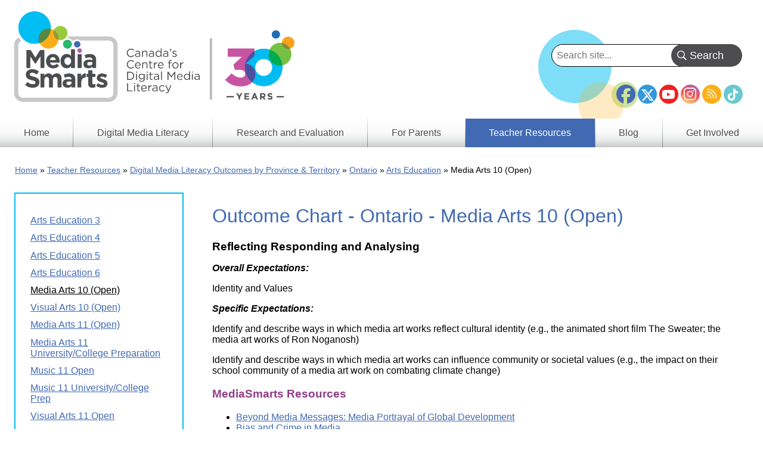

--- FILE ---
content_type: text/html; charset=UTF-8
request_url: https://mediasmarts.ca/teacher-resources/digital-media-literacy-outcomes-province-territory/ontario/arts-education/outcome-chart-ontario-media-arts-10-open
body_size: 10982
content:
<!DOCTYPE html>
<html lang="en" dir="ltr" prefix="og: https://ogp.me/ns#">
  <head>
    <meta charset="utf-8" />
<meta name="description" content="This outcome chart contains media-related learning outcomes from the Ontario - Media Arts 10 (Open) curriculum, with links to supporting resources on the MediaSmarts site." />
<link rel="canonical" href="https://mediasmarts.ca/teacher-resources/digital-media-literacy-outcomes-province-territory/ontario/arts-education/outcome-chart-ontario-media-arts-10-open" />
<meta property="og:site_name" content="MediaSmarts" />
<meta property="og:type" content="Curricular Outcome Chart" />
<meta property="og:url" content="https://mediasmarts.ca/" />
<meta property="og:title" content="Outcome Chart - Ontario - Media Arts 10 (Open)" />
<meta name="twitter:card" content="summary" />
<meta name="Generator" content="Drupal 11 (https://www.drupal.org)" />
<meta name="MobileOptimized" content="width" />
<meta name="HandheldFriendly" content="true" />
<meta name="viewport" content="width=device-width, initial-scale=1.0" />
<link rel="icon" href="/sites/default/files/favicon_1.ico" type="image/vnd.microsoft.icon" />
<link rel="alternate" hreflang="en" href="https://mediasmarts.ca/teacher-resources/digital-media-literacy-outcomes-province-territory/ontario/arts-education/outcome-chart-ontario-media-arts-10-open" />

    <title>Outcome Chart - Ontario - Media Arts 10 (Open) | MediaSmarts</title>
    <link rel="stylesheet" media="all" href="/sites/default/files/css/css_c4NE6U2sTcfD40hhtXF-mn_1pplio_R1Xl4cNFmqHNI.css?delta=0&amp;language=en&amp;theme=mediasmarts_2021&amp;include=[base64]" />
<link rel="stylesheet" media="all" href="/sites/default/files/css/css_z0uCKT_6nTvy3H8Uk2ALEW_KbvfiDQdunuCzkGmtgv0.css?delta=1&amp;language=en&amp;theme=mediasmarts_2021&amp;include=[base64]" />
<link rel="stylesheet" media="all" href="//fonts.googleapis.com/css2?family=Material+Icons" />
<link rel="stylesheet" media="all" href="//fonts.googleapis.com/css2?family=Material+Icons+Outlined" />
<link rel="stylesheet" media="all" href="//fonts.googleapis.com/css2?family=Material+Icons+Round" />
<link rel="stylesheet" media="all" href="//fonts.googleapis.com/css2?family=Material+Icons+Sharp" />
<link rel="stylesheet" media="all" href="//fonts.googleapis.com/css2?family=Material+Icons+Two+Tone" />
<link rel="stylesheet" media="all" href="//cdnjs.cloudflare.com/ajax/libs/font-awesome/6.5.1/css/all.min.css" />

    <script type="application/json" data-drupal-selector="drupal-settings-json">{"path":{"baseUrl":"\/","pathPrefix":"","currentPath":"node\/16607","currentPathIsAdmin":false,"isFront":false,"currentLanguage":"en"},"pluralDelimiter":"\u0003","suppressDeprecationErrors":true,"gtag":{"tagId":"AW-1039537895","consentMode":false,"otherIds":["G-QH7F1FC3HT"],"events":[],"additionalConfigInfo":[]},"ajaxPageState":{"libraries":"[base64]","theme":"mediasmarts_2021","theme_token":null},"ajaxTrustedUrl":{"https:\/\/mediasmarts.ca\/find-lessons-resources":true,"https:\/\/mediasmarts.ca\/search":true},"superfish":{"superfish-main":{"id":"superfish-main","sf":{"animation":{"opacity":"show","height":"show"},"speed":"fast","autoArrows":false},"plugins":{"smallscreen":{"cloneParent":0,"mode":"window_width"},"supposition":true,"supersubs":true}}},"user":{"uid":0,"permissionsHash":"66b59075f7c836a1f932df989dabf5581b8b673ca0e01b1d6913f9401f9dcdde"}}</script>
<script src="/sites/default/files/js/js_-YomlvfS_RrLtJkWE3bJYH8qBzB_PyZR28PQqUv2kw4.js?scope=header&amp;delta=0&amp;language=en&amp;theme=mediasmarts_2021&amp;include=eJx1j8EOgzAMQ38IrRs_VKXDlEyhQUmY-Px1Fw4Tu1i2nmzJBRGwjGNTx5Rnlh49VTQYyVBVqyAH1VS7_OYbvegYVkxMvpKF5_E-PlIVLb3s-wab2Zd0urzoG8Yt0OKS9xkRfxrQrvnX-V78H-0_OFjbB07AVoM"></script>
<script src="/modules/composer/google_tag/js/gtag.js?t8rbhx"></script>

  </head>
  <body class="language_en path-node page-node-type-curricular-outcome-chart">
        <a href="#main-content" class="visually-hidden focusable skip-link">
      Skip to main content
    </a>
    
      <div class="dialog-off-canvas-main-canvas" data-off-canvas-main-canvas>
    


<div class="layout-container">

  <header role="banner">
    <div class="dots"></div>
      <div class="region region-header">
    <div class="language-switcher-language-url block block-language block-language-blocklanguage-interface" id="block-languageswitcher-3" role="navigation">
  
  
  
      <div class="wrapper">
      
    </div>
  </div>
<nav role="navigation" aria-labelledby="block-footersocialmediaicons-2-menu" id="block-footersocialmediaicons-2" class="block block-menu navigation menu--footer-social-media-icons">
            
  <h2 class="visually-hidden" id="block-footersocialmediaicons-2-menu">Footer Social Media Icons</h2>
  

        
              <ul class="menu">
                    <li class="menu-item">
        <a href="https://facebook.com/MediaSmarts" class="facebook-icon" target="_blank">Facebook</a>
              </li>
                <li class="menu-item">
        <a href="https://twitter.com/MediaSmarts" class="twitter-icon" target="_blank">Twitter</a>
              </li>
                <li class="menu-item">
        <a href="https://youtube.com/user/MediaAwareness" class="youtube-icon" target="_blank">YouTube</a>
              </li>
                <li class="menu-item">
        <a href="https://instagram.com/mediasmarts.ca/" class="instagram-icon" target="_blank">Instagram</a>
              </li>
                <li class="menu-item">
        <a href="https://mediasmarts.ca/rss.xml" class="rss-icon" target="_blank">RSS</a>
              </li>
                <li class="menu-item">
        <a href="https://www.tiktok.com/@mediasmarts" class="tiktok-icon" target="_blank">TikTok</a>
              </li>
        </ul>
  


  </nav>
<div id="block-mediasmarts-2021-branding" class="block block-system block-system-branding-block">
  
  
  
        <a href="https://mediasmarts.ca/" rel="home" class="site-logo">
      <img src="/sites/default/files/MediaSmarts_Eng_Logo_w_tag_30th%20%281%29_0.png" alt="Home" />
    </a>
      </div>

  </div>

  </header>

    <div class="region region-primary-menu">
    <div class="views-exposed-form bef-exposed-form block block-views block-views-exposed-filter-blocksearch-api-search-page-1" data-drupal-selector="views-exposed-form-search-api-search-page-1" id="block-exposedformsearch-api-searchpage-1">
  
  
  
      <div class="wrapper">
      <form action="https://mediasmarts.ca/search" method="get" id="views-exposed-form-search-api-search-page-1" accept-charset="UTF-8">
  <div class="form--inline clearfix">
  <div class="js-form-item form-item js-form-type-textfield form-type-textfield js-form-item-search-api-fulltext form-item-search-api-fulltext">
      
        <input data-drupal-selector="edit-search-api-fulltext" type="text" id="edit-search-api-fulltext" name="search_api_fulltext" value="" size="30" maxlength="128" placeholder="Search site..." class="form-text" />

        </div>
<div data-drupal-selector="edit-actions" class="form-actions js-form-wrapper form-wrapper" id="edit-actions"><input data-drupal-selector="edit-submit-search-api-search" type="submit" id="edit-submit-search-api-search" value="Search" class="button js-form-submit form-submit" />
</div>

</div>

</form>

    </div>
  </div>
<div id="block-mainnavigation-8" class="block block-superfish block-superfishmain">
  
  
  
      <div class="wrapper">
      
<ul id="superfish-main" class="menu sf-menu sf-main sf-horizontal sf-style-none" role="menu" aria-label="Menu">
  

  
  <li id="main-standardfront-page" class="sf-depth-1 sf-no-children" role="none">
              <a href="https://mediasmarts.ca/" class="sf-depth-1" role="menuitem">Home</a>
                      </li>


            
  <li id="main-menu-link-content063547e2-3a52-4478-aa8a-8a1c6e6cdd16" class="sf-depth-1 menuparent" role="none">
              <a href="https://mediasmarts.ca/digital-media-literacy" class="sf-depth-1 menuparent" role="menuitem" aria-haspopup="true" aria-expanded="false">Digital Media Literacy</a>
                  <ul role="menu">      

  
  <li id="main-menu-link-contentd8fb7ac1-ef5f-4cdc-81f8-08fd1e78c3d9" class="sf-depth-2 sf-no-children" role="none">
              <a href="https://mediasmarts.ca/digital-media-literacy/general-information" class="sf-depth-2" role="menuitem">General Information</a>
                      </li>


  
  <li id="main-menu-link-contenteaa43927-aab4-45f2-b6b2-fccb81d0beec" class="sf-depth-2 sf-no-children" role="none">
              <a href="https://mediasmarts.ca/digital-media-literacy/media-issues" class="sf-depth-2" role="menuitem">Media Issues</a>
                      </li>


  
  <li id="main-menu-link-contentbbcd5df8-f10d-434d-9a1e-aef52ca9e55a" class="sf-depth-2 sf-no-children" role="none">
              <a href="https://mediasmarts.ca/digital-media-literacy/digital-issues" class="sf-depth-2" role="menuitem">Digital Issues</a>
                      </li>


  
  <li id="main-menu-link-content4322ca55-1417-4fba-ac22-913676085512" class="sf-depth-2 sf-no-children" role="none">
              <a href="https://mediasmarts.ca/digital-media-literacy/educational-games" class="sf-depth-2" role="menuitem">Educational Games</a>
                      </li>


  
  <li id="main-menu-link-content614b3502-0f56-4e37-a7f5-d1cdeae47f22" class="sf-depth-2 sf-no-children" role="none">
              <a href="https://mediasmarts.ca/media-literacy-week" class="sf-depth-2" role="menuitem">Media Literacy Week</a>
                      </li>


  
  <li id="main-menu-link-content83e464cc-d4c6-4d35-9f17-03c6433dd3e2" class="sf-depth-2 sf-no-children" role="none">
              <a href="https://mediasmarts.ca/digital-media-literacy/workshops" class="sf-depth-2" role="menuitem">Workshops</a>
                      </li>


      </ul>              </li>


            
  <li id="main-menu-link-content73a23397-148e-461b-b6e7-ceb1b6cc522e" class="sf-depth-1 menuparent" role="none">
              <a href="https://mediasmarts.ca/research-and-evaluation" class="sf-depth-1 menuparent" role="menuitem" aria-haspopup="true" aria-expanded="false">Research and Evaluation</a>
                  <ul role="menu">      

  
  <li id="main-menu-link-contentdfdb2b26-af1f-4a0f-92d7-28522721e1b6" class="sf-depth-2 sf-no-children" role="none">
              <a href="https://mediasmarts.ca/research-and-evaluation-our-approach" title="Research &amp; Evaluation - Our Approach" class="sf-depth-2" role="menuitem">Our Approach</a>
                      </li>


  
  <li id="main-menu-link-content881a2929-b0d7-4f2b-a4a9-187a0a5048d6" class="sf-depth-2 sf-no-children" role="none">
              <a href="https://mediasmarts.ca/research-and-evaluation/research-and-evaluation-what-we-do" class="sf-depth-2" role="menuitem">What We Do</a>
                      </li>


  
  <li id="main-menu-link-contentf3f96c17-567b-445c-90d8-54fa88c5ada4" class="sf-depth-2 sf-no-children" role="none">
              <a href="https://mediasmarts.ca/research-reports" class="sf-depth-2" role="menuitem">Research Reports</a>
                      </li>


  
  <li id="main-menu-link-content6d58bc9b-9273-468c-9550-a79d2bf2f79e" class="sf-depth-2 sf-no-children" role="none">
              <a href="https://mediasmarts.ca/research-and-evaluation/young-canadians-wireless-world" class="sf-depth-2" role="menuitem">Young Canadians in a Wireless World</a>
                      </li>


      </ul>              </li>


  
  <li id="main-menu-link-content1a569847-7a61-4eea-beca-34a0ff9a4a3a" class="sf-depth-1 sf-no-children" role="none">
              <a href="https://mediasmarts.ca/resources-for-parents" class="sf-depth-1" role="menuitem">For Parents</a>
                      </li>


            
  <li id="main-menu-link-contentb33e5a6e-5838-40ba-a343-80e4decc0193" class="active-trail sf-depth-1 menuparent" role="none">
              <a href="https://mediasmarts.ca/teacher-resources" class="sf-depth-1 menuparent" role="menuitem" aria-haspopup="true" aria-expanded="false">Teacher Resources</a>
                  <ul role="menu">      

  
  <li id="main-menu-link-content746850ee-3a1f-42bf-aa33-38e967eae632" class="sf-depth-2 sf-no-children" role="none">
              <a href="https://mediasmarts.ca/find-lessons-resources" class="sf-depth-2" role="menuitem">Find Lessons &amp; Resources</a>
                      </li>


  
  <li id="main-menu-link-contente83b5b65-c6c5-418b-99b4-7dc7a32120cd" class="active-trail sf-depth-2 sf-no-children" role="none">
              <a href="https://mediasmarts.ca/teacher-resources/digital-media-literacy-outcomes-province-territory" class="sf-depth-2" role="menuitem">Digital Media Literacy Outcomes by Province &amp; Territory</a>
                      </li>


  
  <li id="main-menu-link-contentc759281c-0998-457d-9c9b-53a94119d82b" class="sf-depth-2 sf-no-children" role="none">
              <a href="https://mediasmarts.ca/teacher-resources/use-understand-engage-digital-media-literacy-framework-canadian-schools" class="sf-depth-2" role="menuitem">Digital Media Literacy Framework</a>
                      </li>


  
  <li id="main-menu-link-content50786ba9-ac48-4056-9730-9720df2f67fd" class="sf-depth-2 sf-no-children" role="none">
              <a href="https://mediasmarts.ca/media-literacy-101" class="sf-depth-2" role="menuitem">Media Literacy 101</a>
                      </li>


  
  <li id="main-menu-link-content4688399f-fc3d-43bd-bfa7-a83d9f5ed2cb" class="sf-depth-2 sf-no-children" role="none">
              <a href="https://mediasmarts.ca/teacher-resources/digital-literacy-101" class="sf-depth-2" role="menuitem">Digital Literacy 101</a>
                      </li>


      </ul>              </li>


  
  <li id="main-menu-link-content92344494-991e-42e2-83ac-ce130ba5238f" class="sf-depth-1 sf-no-children" role="none">
              <a href="https://mediasmarts.ca/blog" class="sf-depth-1" role="menuitem">Blog</a>
                      </li>


            
  <li id="main-menu-link-content1fc571c3-1f7d-4efa-a0f0-4de521c8b838" class="sf-depth-1 menuparent" role="none">
              <a href="https://mediasmarts.ca/get-involved" class="sf-depth-1 menuparent" role="menuitem" aria-haspopup="true" aria-expanded="false">Get Involved</a>
                  <ul role="menu">      

  
  <li id="main-menu-link-content8e481530-ae3d-424d-bf9c-5e3b69e9a261" class="sf-depth-2 sf-no-children" role="none">
              <a href="https://mediasmarts.ca/get-involved/become-donor" class="sf-depth-2" role="menuitem">Become a donor</a>
                      </li>


  
  <li id="main-menu-link-content5d5f87aa-f3e5-4983-95f1-452fdc678119" class="sf-depth-2 sf-no-children" role="none">
              <a href="https://mediasmarts.ca/support-mediasmarts/become-volunteer" class="sf-depth-2" role="menuitem">Become a volunteer</a>
                      </li>


  
  <li id="main-menu-link-contentaba408fe-74ea-46ea-a605-b1eed4597a5a" class="sf-depth-2 sf-no-children" role="none">
              <a href="https://mediasmarts.ca/get-involved/corporate-partnerships" class="sf-depth-2" role="menuitem">Become a Corporate Partner</a>
                      </li>


  
  <li id="main-menu-link-content41d9a7ec-adc6-4b1c-8b0c-ff4392c7eb24" class="sf-depth-2 sf-no-children" role="none">
              <a href="https://mediasmarts.ca/media-literacy-week" class="sf-depth-2" role="menuitem">Media Literacy Week</a>
                      </li>


  
  <li id="main-menu-link-contentabf67a6a-82a3-44ff-bb70-bfcd6bde5788" class="sf-depth-2 sf-no-children" role="none">
              <a href="https://mediasmarts.ca/get-involved/teen-fact-checking-network" class="sf-depth-2" role="menuitem">Teen Fact-Checking Network</a>
                      </li>


      </ul>              </li>


</ul>

    </div>
  </div>
<div class="views-element-container block block-views block-views-blockpage-headers-block-1" id="block-views-block-page-headers-block-1">
  
  
  
      <div class="wrapper">
      <div><div class="view view-page-headers view-id-page_headers view-display-id-block_1 js-view-dom-id-acb9d5f9d687cd61f8c9f70230d66f67bc16424a966109b15857ca307cf33780">
  
    
      
  
          </div>
</div>

    </div>
  </div>
<div data-drupal-messages-fallback class="hidden"></div>

  </div>

  

    <div class="region region-breadcrumb">
    <div id="block-breadcrumbs" class="block block-system block-system-breadcrumb-block">
  
  
  
      <div class="wrapper">
        <nav class="breadcrumb" role="navigation" aria-labelledby="system-breadcrumb">
    <h2 id="system-breadcrumb" class="visually-hidden">Breadcrumb</h2>
    <ol>
          <li>
                  <a href="https://mediasmarts.ca/">Home</a>
              </li>
          <li>
                  <a href="https://mediasmarts.ca/teacher-resources">Teacher Resources</a>
              </li>
          <li>
                  <a href="https://mediasmarts.ca/teacher-resources/digital-media-literacy-outcomes-province-territory">Digital Media Literacy Outcomes by Province &amp; Territory</a>
              </li>
          <li>
                  <a href="https://mediasmarts.ca/teacher-resources/digital-media-literacy-outcomes-province-territory/ontario">Ontario</a>
              </li>
          <li>
                  <a href="https://mediasmarts.ca/teacher-resources/digital-media-literacy-outcomes-province-territory/ontario/arts-education">Arts Education</a>
              </li>
          <li>
                  Media Arts 10 (Open)
              </li>
        </ol>
  </nav>

    </div>
  </div>

  </div>


  

  

  <main role="main" >
    <a id="main-content" tabindex="-1"></a>
          <div class="layout-content page-75-first-sidebar ">
          <div class="region region-content">
    <div id="block-mediasmarts-2021-content" class="block block-system block-system-main-block">
  
  
  
      <div class="wrapper">
      
<article data-history-node-id="16607" class="node node--type-curricular-outcome-chart node--view-mode-full">

  
        <h1>
    <span class="field field--name-title field--type-string field--label-hidden">Outcome Chart - Ontario - Media Arts 10 (Open)</span>

    </h1>
    <!-- Go to www.addthis.com/dashboard to customize your tools -->
    <div class="addthis_inline_share_toolbox"></div>
  
  
  <div class="node__content">
    <section class="field field--name-comment-node-curricular-outcom field--type-comment field--label-hidden comment-wrapper">
  
  

  
</section>

            <div class="clearfix text-formatted field field--name-body field--type-text-with-summary field--label-hidden field__item"><h2>Reflecting Responding and Analysing</h2>

<p><strong><em>Overall Expectations:</em></strong></p>

<p>Identity and Values</p>

<p><strong><em>Specific Expectations:</em></strong></p>

<p>Identify and describe ways in which media art works reflect cultural identity (e.g., the animated short film The Sweater; the media art works of Ron Noganosh)</p>

<p>Identify and describe ways in which media art works can influence community or societal values (e.g., the impact on their school community of a media art work on combating climate change)</p>

<h3>MediaSmarts Resources</h3>

<ul>
	<li><a href="/lessonplan/beyond-media-messages-media-portrayal-global-development-lesson">Beyond Media Messages: Media Portrayal of Global Development</a></li>
	<li><a href="/lessonplan/bias-and-crime-media-lesson">Bias and Crime in Media</a></li>
	<li><a href="/lessonplan/bias-news-sources-lesson">Bias in News Sources</a></li>
	<li><a href="/lessonplan/buy-nothing-day">Buy Nothing Day</a></li>
	<li><a href="/lessonplan/celebrities-and-world-issues-lesson">Celebrities and World Issues</a></li>
	<li><a href="/lessonplan/crime-news-lesson">Crime in the News</a></li>
	<li><a href="/lessonplan/diversity-and-media-ownership-lesson">Diversity and Media Ownership</a></li>
	<li><a href="/teacher-resources/don%E2%80%99t-drink-drive-assessing-effectiveness-anti-drinking-campaigns-lesson">Don’t Drink and Drive: Assessing the Effectiveness of Anti-Drinking Campaigns</a></li>
	<li><a href="/lessonplan/first-person-lesson">First Person</a></li>
	<li><a href="/lessonplan/gender-messages-alcohol-advertising-lesson">Gender Messages in Alcohol Advertising</a></li>
	<li><a href="/lessonplan/hate-20-lesson">Hate 2.0</a></li>
	<li><a href="/lessonplan/hate-or-debate-lesson">Hate or Debate</a></li>
	<li><a href="/lessonplan/miscast-and-seldom-seen-lesson">Miscast and Seldom Seen</a></li>
	<li><a href="/lessonplan/perceptions-youth-and-crime-lesson">Perceptions of Youth and Crime</a></li>
	<li><a href="/lessonplan/scapegoating-and-othering-lesson">Scapegoating and Othering</a></li>
	<li><a href="/lessonplan/shaking-movers-youth-rights-and-media-lesson">Shaking the Movers: Youth Rights and Media</a></li>
	<li><a href="/lessonplan/suffragettes-and-iron-ladies-lesson">Suffragettes and Iron Ladies</a></li>
	<li><a href="/lessonplan/citizen-reporter-lesson">The Citizen Reporter</a></li>
	<li><a href="/lessonplan/front-page-lesson">The Front Page</a></li>
	<li><a href="/lessonplan/thinking-about-hate-lesson">Thinking about Hate</a></li>
	<li><a href="https://mediasmarts.ca/lessonplan/whos-telling-my-story-lesson">Who’s Telling My Story?</a></li>
</ul>

<h2><strong>Foundations</strong></h2>

<p><strong><em>Overall Expectations:</em></strong></p>

<p>Responsible Practices</p>

<p><strong><em>Specific Expectations:</em></strong></p>

<p>describe some ethical and legal practices associated with media arts, particularly with respect to copyright laws, and apply these practices when creating media art works (e.g., seek permission to sample songs from musicians; use authorized sources for stock photography or other licensed materials; show respect for other cultures)</p>

<h3>MediaSmarts Resources</h3>

<ul>
	<li><a href="/sites/default/files/pdfs/tipsheet/TipSheet_How_Discourage_Plagiarism.pdf" target="_blank">How to Discourage Plagiarism (Tip Sheet)</a></li>
	<li><a href="/digital-media-literacy/media-issues/intellectual-property">Media Issue: Intellectual Property</a></li>
</ul>
</div>
      
  </div>

</article>

    </div>
  </div>

  </div>

      </div>    
          <aside class="layout-sidebar-first " role="complementary">
          <div class="region region-sidebar-first">
    <nav role="navigation" aria-labelledby="block-mainnavigation-6-menu" id="block-mainnavigation-6" class="block block-menu navigation menu--main">
            
  <h2 class="visually-hidden" id="block-mainnavigation-6-menu">Main menu — Left nav (Prov &amp; Terr)</h2>
  

        
              <ul class="menu">
                    <li class="menu-item">
        <a href="https://mediasmarts.ca/teacher-resources/digital-media-literacy-outcomes-province-territory/ontario/arts-education/outcome-chart-ontario-arts-education-grade-3" data-drupal-link-system-path="node/16624">Arts Education 3</a>
              </li>
                <li class="menu-item">
        <a href="https://mediasmarts.ca/teacher-resources/digital-media-literacy-outcomes-province-territory/ontario/arts-education/outcome-chart-ontario-arts-education-grade-4" data-drupal-link-system-path="node/16626">Arts Education 4</a>
              </li>
                <li class="menu-item">
        <a href="https://mediasmarts.ca/teacher-resources/digital-media-literacy-outcomes-province-territory/ontario/arts-education/outcome-chart-ontario-arts-education-grade-5" data-drupal-link-system-path="node/17170">Arts Education 5</a>
              </li>
                <li class="menu-item">
        <a href="https://mediasmarts.ca/teacher-resources/digital-media-literacy-outcomes-province-territory/ontario/arts-education/outcome-chart-ontario-arts-education-grade-6" data-drupal-link-system-path="node/16628">Arts Education 6</a>
              </li>
                <li class="menu-item menu-item--active-trail">
        <a href="https://mediasmarts.ca/teacher-resources/digital-media-literacy-outcomes-province-territory/ontario/arts-education/outcome-chart-ontario-media-arts-10-open" data-drupal-link-system-path="node/16607" class="is-active" aria-current="page">Media Arts 10 (Open)</a>
              </li>
                <li class="menu-item">
        <a href="https://mediasmarts.ca/teacher-resources/digital-media-literacy-outcomes-province-territory/ontario/arts-education/outcome-chart-ontario-visual-arts-10-open" data-drupal-link-system-path="node/16608">Visual Arts 10 (Open)</a>
              </li>
                <li class="menu-item">
        <a href="https://mediasmarts.ca/teacher-resources/digital-media-literacy-outcomes-province-territory/ontario/arts-education/outcome-chart-ontario-media-arts-11-open" data-drupal-link-system-path="node/16623">Media Arts 11 (Open)</a>
              </li>
                <li class="menu-item">
        <a href="https://mediasmarts.ca/teacher-resources/digital-media-literacy-outcomes-province-territory/ontario/arts-education/outcome-chart-ontario-media-arts-11-universitycollege-preparation" data-drupal-link-system-path="node/16631">Media Arts 11 University/College Preparation</a>
              </li>
                <li class="menu-item">
        <a href="https://mediasmarts.ca/teacher-resources/digital-media-literacy-outcomes-province-territory/ontario/arts-education/outcome-chart-ontario-music-11-open" data-drupal-link-system-path="node/16616">Music 11 Open</a>
              </li>
                <li class="menu-item">
        <a href="https://mediasmarts.ca/teacher-resources/digital-media-literacy-outcomes-province-territory/ontario/arts-education/outcome-chart-ontario-music-11-universitycollege-prep" data-drupal-link-system-path="node/16618">Music 11 University/College Prep</a>
              </li>
                <li class="menu-item">
        <a href="https://mediasmarts.ca/teacher-resources/digital-media-literacy-outcomes-province-territory/ontario/arts-education/outcome-chart-ontario-visual-arts-11-open" data-drupal-link-system-path="node/16615">Visual Arts 11 Open</a>
              </li>
                <li class="menu-item">
        <a href="https://mediasmarts.ca/teacher-resources/digital-media-literacy-outcomes-province-territory/ontario/arts-education/outcome-chart-ontario-visual-arts-11-universitycollege-preparation" data-drupal-link-system-path="node/16619">Visual Arts 11 University/College Preparation</a>
              </li>
                <li class="menu-item">
        <a href="https://mediasmarts.ca/teacher-resources/digital-media-literacy-outcomes-province-territory/ontario/arts-education/outcome-chart-ontario-media-arts-12-universitycollege-prep" data-drupal-link-system-path="node/16630">Media Arts 12 University/College Prep</a>
              </li>
                <li class="menu-item">
        <a href="https://mediasmarts.ca/teacher-resources/digital-media-literacy-outcomes-province-territory/ontario/arts-education/outcome-chart-ontario-media-arts-12-workplace" data-drupal-link-system-path="node/16613">Media Arts 12 Workplace</a>
              </li>
                <li class="menu-item">
        <a href="https://mediasmarts.ca/teacher-resources/digital-media-literacy-outcomes-province-territory/ontario/arts-education/outcome-chart-ontario-music-12-universitycollege-preparation" data-drupal-link-system-path="node/16621">Music 12 University/College Preparation</a>
              </li>
                <li class="menu-item">
        <a href="https://mediasmarts.ca/teacher-resources/digital-media-literacy-outcomes-province-territory/ontario/arts-education/outcome-chart-ontario-music-12-workplace-preparation" data-drupal-link-system-path="node/16617">Music 12 Workplace Preparation</a>
              </li>
                <li class="menu-item">
        <a href="https://mediasmarts.ca/teacher-resources/digital-media-literacy-outcomes-province-territory/ontario/arts-education/outcome-chart-ontario-visual-arts-12-universitycollege-preparation" data-drupal-link-system-path="node/16632">Visual Arts 12 University/College Preparation</a>
              </li>
                <li class="menu-item">
        <a href="https://mediasmarts.ca/teacher-resources/digital-media-literacy-outcomes-province-territory/ontario/arts-education/outcome-chart-ontario-visual-arts-12-workplace-preparation" data-drupal-link-system-path="node/16606">Visual Arts 12 Workplace Preparation</a>
              </li>
        </ul>
  


  </nav>

  </div>

      </aside>
    
    
           <aside class="layout-tertiary" role="complementary">
          <div class="region region-tertiary">
    <div id="block-signupfollowus" class="block block-fixed-block-content block-fixed-block-contentsign-up-follow-us">
  
      <h2>Sign up &amp; Follow Us</h2>
  
  
      <div class="wrapper">
      
      <div class="field__item__wrapper">
              <div class="field field--name-body field--type-text-with-summary field--label-hidden field__item"><p>Stay informed with daily news and updates!</p>

<p><a class="button outlined pink" href="/sign-now">Learn More</a></p>

<p>Stay connected with us on social media!</p>
</div>
          </div>
  
      <ul class="social-icons">
	<li>
    <a class="rss-icon" href="/rss.xml">
      <i class="fa-solid fa-rss fa-fw"></i>
    </a>
  </li>
	<li>
    <a class="facebook-icon" href="https://facebook.com/MediaSmarts" target="_blank">
      <i class="fa-brands fa-facebook fa-fw fa-2xl"></i>
    </a>
  </li>
	<li>
    <a class="twitter-icon" href="https://twitter.com/MediaSmarts" target="_blank">
      <i class="fa-brands fa-x-twitter fa-fw"></i>
    </a>
  </li>
	<li>
    <a class="youtube-icon" href="https://youtube.com/user/MediaAwareness" target="_blank">
      <i class="fa-brands fa-youtube fa-fw"></i>
    </a>
  </li>
	<li>
    <a class="instagram-icon" href="https://instagram.com/mediasmarts.ca/" target="_blank">
      <i class="fa-brands fa-instagram fa-fw fa-xl"></i>
    </a>
  </li>
  <li>
    <a class="tiktok-icon" href="https://www.tiktok.com/@mediasmarts/" target="_blank">
      <i class="fa-brands fa-tiktok fa-fw fa-xl"></i>
    </a>
  </li>
</ul>
    </div>
  </div>
<div id="block-howtosupportus" class="block block-block-content block-block-contentea7eb5ee-18c6-41eb-ac61-c8514356b539">
  
      <h2>How to Support Us</h2>
  
  
      <div class="wrapper">
      
      <div class="field__item__wrapper">
              <div class="field field--name-body field--type-text-with-summary field--label-hidden field__item"><p>Interested in supporting MediaSmarts? Find out how you can get involved. Charitable Registration No. 89018 1092 RR0001</p><p><a class="button outlined lightblue" href="/node/10404" data-entity-substitution="canonical" data-entity-type="node" data-entity-uuid="f58f8767-8858-470d-8086-6d8905c09000" tabindex="-1">Learn More</a></p></div>
          </div>
  
    </div>
  </div>
<div class="views-exposed-form bef-exposed-form block block-views block-views-exposed-filter-blockrecommended-resources-block-5" data-drupal-selector="views-exposed-form-recommended-resources-block-5" id="block-exposedformrecommended-resourcesblock-5">
  
      <h2>Find Teacher Resources</h2>
  
  
      <div class="wrapper">
      <form action="https://mediasmarts.ca/find-lessons-resources" method="get" id="views-exposed-form-recommended-resources-block-5" accept-charset="UTF-8">
  <div class="form--inline clearfix">
  <div class="js-form-item form-item js-form-type-select form-type-select js-form-item-field-grade-value form-item-field-grade-value">
          <label for="edit-field-grade-value">Grade</label>
        <select data-drupal-selector="edit-field-grade-value" id="edit-field-grade-value" name="field_grade_value" class="form-select"><option value="All" selected="selected">- All -</option><option value="Kindergarten">Kindergarten</option><option value="Grade 1">Grade 1</option><option value="Grade 2">Grade 2</option><option value="Grade 3">Grade 3</option><option value="Grade 4">Grade 4</option><option value="Grade 5">Grade 5</option><option value="Grade 6">Grade 6</option><option value="Grade 7">Grade 7</option><option value="Secondary 1">Secondary 1</option><option value="Grade 8">Grade 8</option><option value="Secondary 2">Secondary 2</option><option value="Grade 9">Grade 9</option><option value="Secondary 3">Secondary 3</option><option value="Grade 10">Grade 10</option><option value="Secondary 4">Secondary 4</option><option value="Grade 11">Grade 11</option><option value="Secondary 5">Secondary 5</option><option value="Grade 12">Grade 12</option></select>
        </div>
<div class="js-form-item form-item js-form-type-select form-type-select js-form-item-field-categories-target-id form-item-field-categories-target-id">
          <label for="edit-field-categories-target-id">Topic</label>
        <select data-drupal-selector="edit-field-categories-target-id" id="edit-field-categories-target-id" name="field_categories_target_id" class="form-select"><option value="All" selected="selected">- All -</option><option value="490">2SLGBTQ+ Representation</option><option value="450">Alcohol Marketing</option><option value="452">Authenticating Information</option><option value="453">Blogging</option><option value="454">Body Image</option><option value="455">Cell Phones and Texting</option><option value="456">Comics</option><option value="457">Crime Portrayal</option><option value="459">Cyberbullying</option><option value="458">Cyber Security</option><option value="460">Digital Citizenship</option><option value="531">Digital Health</option><option value="461">Diversity in Media</option><option value="462">Environment</option><option value="463">Events</option><option value="464">Excessive Internet Use</option><option value="465">File Sharing</option><option value="466">Food Marketing</option><option value="467">Gender Representation</option><option value="468">Global Development Portrayal</option><option value="470">Human Rights</option><option value="449">Indigenous People</option><option value="471">Instant Messaging</option><option value="472">Intellectual Property</option><option value="473">Internet &amp; Mobile</option><option value="475">Journalism &amp; News</option><option value="476">Marketing &amp; Consumerism</option><option value="523">Media Literacy 101</option><option value="478">Media Production</option><option value="479">Movies</option><option value="480">Music</option><option value="529">Online Ethics</option><option value="481">Online Gambling</option><option value="482">Online Hate</option><option value="483">Online Marketing</option><option value="484">Parents</option><option value="485">Persons with Disabilities</option><option value="486">Pornography</option><option value="487">Privacy</option><option value="488">Privilege in the Media</option><option value="489">Professional Development</option><option value="491">Religion</option><option value="492">Resources</option><option value="530">Sexting</option><option value="493">Sexual Exploitation</option><option value="494">Social Networking</option><option value="495">Sports</option><option value="496">Stereotyping</option><option value="498">Television</option><option value="500">Tobacco Marketing</option><option value="501">Video Games</option><option value="502">Video Sharing</option><option value="503">Violence</option><option value="504">Visible Minorities</option><option value="527">Young Canadians In A Wired World</option></select>
        </div>
<div data-drupal-selector="edit-actions" class="form-actions js-form-wrapper form-wrapper" id="edit-actions--2"><input data-drupal-selector="edit-submit-recommended-resources" type="submit" id="edit-submit-recommended-resources" value="Apply" class="button js-form-submit form-submit" />
</div>

</div>

</form>

    </div>
  </div>

  </div>

      </aside>
    
           <aside class="layout-sponsors" role="complementary">
          <div class="region region-sponsors">
    <div id="block-sponsortext" class="block block-fixed-block-content block-fixed-block-contentsponsor-text">
  
      <h2>Corporate Partners</h2>
  
  
      <div class="wrapper">
      
      <div class="field__item__wrapper">
              <div class="field field--name-body field--type-text-with-summary field--label-hidden field__item"><ul class="sponsor-text-wrapper" style="max-width:750px !important;"><li class="sponsor-text"><a href="https://www.aptn.ca/" target="_blank">APTN</a></li><li class="sponsor-text"><a href="https://www.bell.ca/" target="_blank">Bell</a></li><li class="sponsor-text"><a href="https://www.google.ca/?gws_rd=ssl" target="_blank">Google</a></li><li class="sponsor-text"><a href="https://www.meta.com/ca/" target="_blank">Meta</a></li><li class="sponsor-text"><a href="https://www.nfb.ca/" target="_blank">NFB</a></li><li class="sponsor-text"><a href="https://www.telus.com/en/wise" target="_blank">TELUS&nbsp;Wise</a></li><li class="sponsor-text"><a href="https://www.tiktok.com/" target="_blank">TikTok</a></li><li class="sponsor-text"><a href="https://www.youtube.com/" target="_blank" rel="noopener">YouTube</a></li></ul></div>
          </div>
  
    </div>
  </div>

  </div>

      </aside>
      </main>
      <footer role="contentinfo" class="current_language_en">
                <div class="region region-footer-left">
    <div id="block-footerlogo" class="block block-fixed-block-content block-fixed-block-contentfooter-logo">
  
  
  
      <div class="wrapper">
      
      <div class="field__item__wrapper">
              <div class="field field--name-body field--type-text-with-summary field--label-hidden field__item"><p class="text-align-center"><img src="/sites/default/files/2026-01/english_plain_white.png" alt="MediaSmarts" width="200" height="111" loading="lazy"></p><p style="color:white;font-size:12px;margin-top:-10;">MediaSmarts is a non-partisan registered charity that receives funding from government and corporate partners to support the development of original research and educational content. Our funders and corporate partners do not influence our work, and any resources that offer guidance on specific digital tools and platforms do not constitute an endorsement.</p></div>
          </div>
  
    </div>
  </div>

  </div>

                      <div class="region region-footer-right">
    <nav role="navigation" aria-labelledby="block-footer-menu" id="block-footer" class="block block-menu navigation menu--footer">
            
  <h2 class="visually-hidden" id="block-footer-menu">Footer - This Site</h2>
  

        
              <ul class="menu">
                    <li class="menu-item">
        <a href="https://mediasmarts.ca/about-us/careers" data-drupal-link-system-path="node/18237">Careers</a>
              </li>
                <li class="menu-item menu-item--collapsed">
        <a href="https://mediasmarts.ca/about-us" data-drupal-link-system-path="node/10419">About Us</a>
              </li>
                <li class="menu-item">
        <a href="https://mediasmarts.ca/about-us/contact-us" data-drupal-link-system-path="node/10982">Contact Us</a>
              </li>
        </ul>
  


  </nav>
<nav role="navigation" aria-labelledby="block-footer-2-menu" id="block-footer-2" class="block block-menu navigation menu--footer">
            
  <h2 class="visually-hidden" id="block-footer-2-menu">Footer - About Us</h2>
  

        
              <ul class="menu">
                    <li class="menu-item menu-item--collapsed">
        <a href="https://mediasmarts.ca/about-us/press-centre" data-drupal-link-system-path="node/10468">Press Centre</a>
              </li>
                <li class="menu-item">
        <a href="https://mediasmarts.ca/about-us/copyright-policy" data-drupal-link-system-path="node/10960">Copyright Policy</a>
              </li>
                <li class="menu-item">
        <a href="https://mediasmarts.ca/about-us/privacy-policy" data-drupal-link-system-path="node/10966">Privacy Policy</a>
              </li>
        </ul>
  


  </nav>
<div class="language-switcher-language-url block block-language block-language-blocklanguage-interface" id="block-languageswitcher-4" role="navigation">
  
  
  
      <div class="wrapper">
      
    </div>
  </div>
<div id="block-socialmediaicons" class="block block-fixed-block-content block-fixed-block-contentsocial-media-icons">
  
  
  
      <div class="wrapper">
      
      <ul class="social-icons">
	<li>
    <a class="rss-icon" href="/rss.xml">
      <i class="fa-solid fa-rss fa-fw"></i>
    </a>
  </li>
	<li>
    <a class="facebook-icon" href="https://facebook.com/MediaSmarts" target="_blank">
      <i class="fa-brands fa-facebook fa-fw fa-2xl"></i>
    </a>
  </li>
	<li>
    <a class="twitter-icon" href="https://twitter.com/MediaSmarts" target="_blank">
      <i class="fa-brands fa-x-twitter fa-fw"></i>
    </a>
  </li>
	<li>
    <a class="youtube-icon" href="https://youtube.com/user/MediaAwareness" target="_blank">
      <i class="fa-brands fa-youtube fa-fw"></i>
    </a>
  </li>
	<li>
    <a class="instagram-icon" href="https://instagram.com/mediasmarts.ca/" target="_blank">
      <i class="fa-brands fa-instagram fa-fw fa-xl"></i>
    </a>
  </li>
  <li>
    <a class="tiktok-icon" href="https://www.tiktok.com/@mediasmarts/" target="_blank">
      <i class="fa-brands fa-tiktok fa-fw fa-xl"></i>
    </a>
  </li>
</ul>
    </div>
  </div>

  </div>

          </footer>
  
</div>
  </div>

    
    <script src="/sites/default/files/js/js_5OahK-fryA1XDLeQf81uZDRQWvFG5ChzOMtJu0dXSMA.js?scope=footer&amp;delta=0&amp;language=en&amp;theme=mediasmarts_2021&amp;include=eJx1j8EOgzAMQ38IrRs_VKXDlEyhQUmY-Px1Fw4Tu1i2nmzJBRGwjGNTx5Rnlh49VTQYyVBVqyAH1VS7_OYbvegYVkxMvpKF5_E-PlIVLb3s-wab2Zd0urzoG8Yt0OKS9xkRfxrQrvnX-V78H-0_OFjbB07AVoM"></script>

  </body>
</html>
